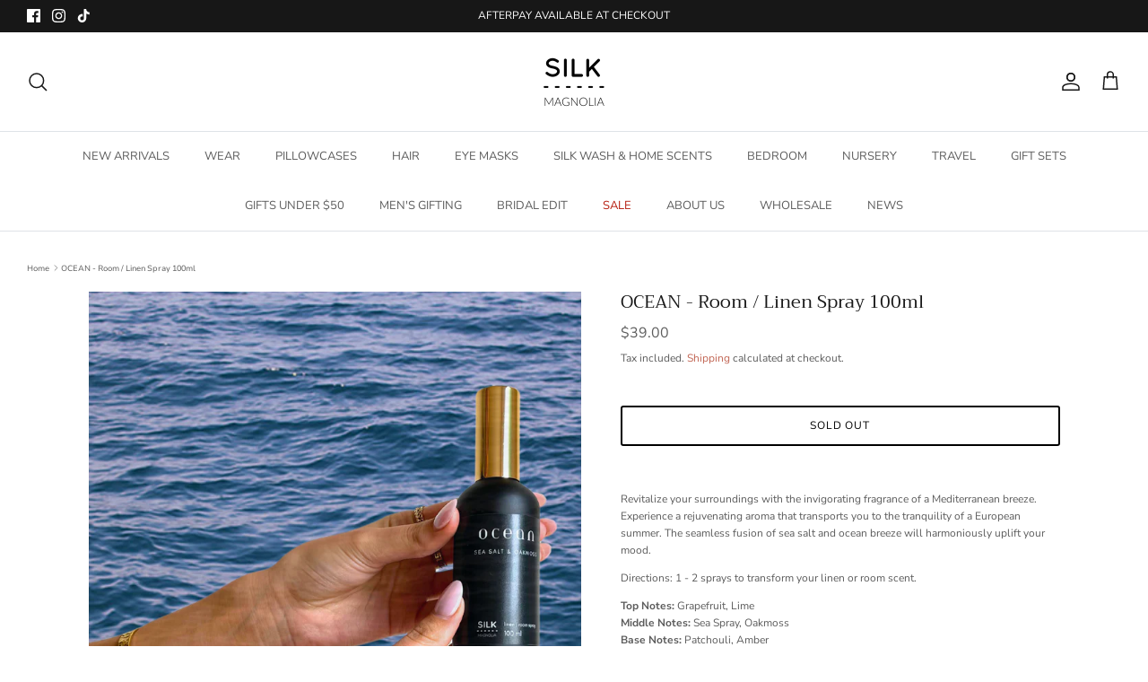

--- FILE ---
content_type: text/javascript
request_url: https://cdn.shopify.com/s/files/1/0574/0809/4268/t/1/assets/webManager.js
body_size: -654
content:
//# sourceMappingURL=/s/files/1/0574/0809/4268/t/1/assets/webManager.js.map
